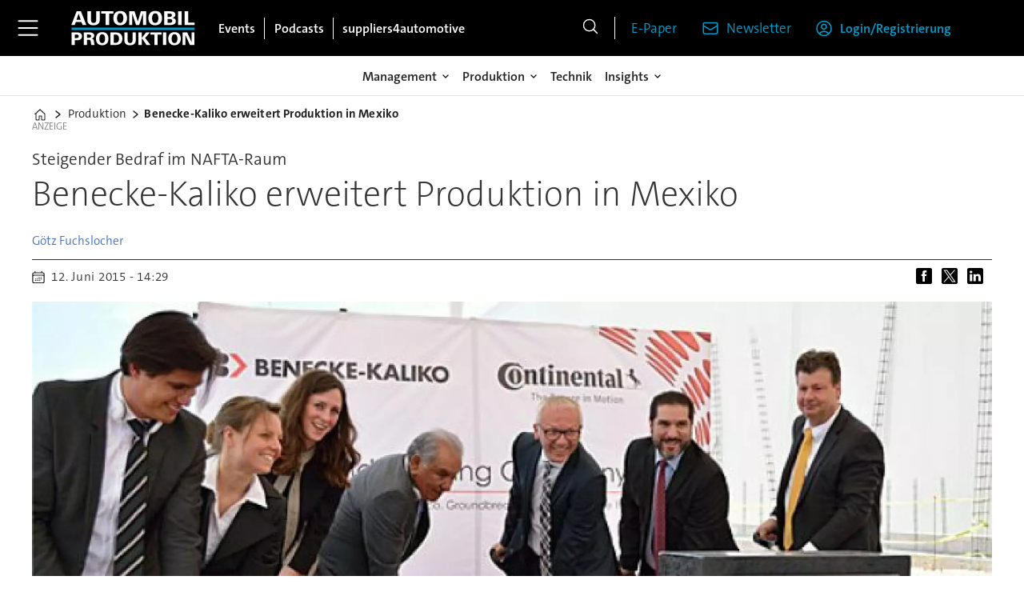

--- FILE ---
content_type: text/html; charset=utf-8
request_url: https://www.google.com/recaptcha/api2/aframe
body_size: 266
content:
<!DOCTYPE HTML><html><head><meta http-equiv="content-type" content="text/html; charset=UTF-8"></head><body><script nonce="nk6eZ7X-huQ7ytrevgCTuA">/** Anti-fraud and anti-abuse applications only. See google.com/recaptcha */ try{var clients={'sodar':'https://pagead2.googlesyndication.com/pagead/sodar?'};window.addEventListener("message",function(a){try{if(a.source===window.parent){var b=JSON.parse(a.data);var c=clients[b['id']];if(c){var d=document.createElement('img');d.src=c+b['params']+'&rc='+(localStorage.getItem("rc::a")?sessionStorage.getItem("rc::b"):"");window.document.body.appendChild(d);sessionStorage.setItem("rc::e",parseInt(sessionStorage.getItem("rc::e")||0)+1);localStorage.setItem("rc::h",'1770011916443');}}}catch(b){}});window.parent.postMessage("_grecaptcha_ready", "*");}catch(b){}</script></body></html>

--- FILE ---
content_type: application/javascript
request_url: https://id-eu.piano.io/id/api/v1/identity/token/verify?browser_id=ml4re697ps3uiza3&page_view_id=ml4re696trh8tarf&content_type=article&page_title=Benecke-Kaliko+erweitert+Produktion+in+Mexiko&callback=jsonp3637&client_id=iinfe8V5pe&site=https%3A%2F%2Fwww.automobil-produktion.de&user_state=anon
body_size: -170
content:
jsonp3637({
  "error" : "access_denied",
  "site_cookie_domain" : ".automobil-produktion.de",
  "email_confirmation_required" : null,
  "extend_expired_access_enabled" : false,
  "authorized_by_sso" : true
})

--- FILE ---
content_type: text/javascript;charset=utf-8
request_url: https://id.cxense.com/public/user/id?json=%7B%22identities%22%3A%5B%7B%22type%22%3A%22ckp%22%2C%22id%22%3A%22ml4re697ps3uiza3%22%7D%2C%7B%22type%22%3A%22lst%22%2C%22id%22%3A%221c047lt0bm15kijiq0z21n8wz%22%7D%2C%7B%22type%22%3A%22cst%22%2C%22id%22%3A%221c047lt0bm15kijiq0z21n8wz%22%7D%5D%7D&callback=cXJsonpCB2
body_size: 201
content:
/**/
cXJsonpCB2({"httpStatus":200,"response":{"userId":"cx:b9g1yl1m673bnnhwj5sh17ha:oj1uq5uk0ew9","newUser":false}})

--- FILE ---
content_type: text/javascript;charset=utf-8
request_url: https://p1cluster.cxense.com/p1.js
body_size: 98
content:
cX.library.onP1('1c047lt0bm15kijiq0z21n8wz');


--- FILE ---
content_type: text/javascript;charset=utf-8
request_url: https://api.cxense.com/public/widget/data?json=%7B%22context%22%3A%7B%22referrer%22%3A%22%22%2C%22categories%22%3A%7B%22testgroup%22%3A%2252%22%7D%2C%22parameters%22%3A%5B%7B%22key%22%3A%22userState%22%2C%22value%22%3A%22anon%22%7D%2C%7B%22key%22%3A%22testgroup%22%2C%22value%22%3A%2252%22%7D%5D%2C%22autoRefresh%22%3Afalse%2C%22url%22%3A%22https%3A%2F%2Fwww.automobil-produktion.de%2Fproduktion%2Fbenecke-kaliko-erweitert-produktion-in-mexiko%2F1090292%22%2C%22browserTimezone%22%3A%220%22%7D%2C%22widgetId%22%3A%223cec271a70a953b0d05482c78472d746795a5f2c%22%2C%22user%22%3A%7B%22ids%22%3A%7B%22usi%22%3A%22ml4re697ps3uiza3%22%7D%7D%2C%22prnd%22%3A%22ml4re696trh8tarf%22%7D&media=javascript&sid=3612244061517388496&widgetId=3cec271a70a953b0d05482c78472d746795a5f2c&resizeToContentSize=true&useSecureUrls=true&usi=ml4re697ps3uiza3&rnd=375817341&prnd=ml4re696trh8tarf&tzo=0&callback=cXJsonpCB1
body_size: 5329
content:
/**/
cXJsonpCB1({"httpStatus":200,"response":{"items":[{"dominantimage":"https://image.automobil-produktion.de/982933.jpg?imageId=982933&x=0&y=0&cropw=100&croph=100&panox=0&panoy=0&panow=100&panoh=100&width=1200&height=683","dominantthumbnail":"https://content-thumbnail.cxpublic.com/content/dominantthumbnail/4dc293661152a41de8826247f6cd252d6c62b3b3.jpg?694113a3","description":"Mit Milliardeninvestitionen jagten die großen US-Autokonzerne Tesla hinterher. Doch die Elektroautos verkauften sich schlecht und brachten ihnen Verluste ein. Bei Ford gibt es jetzt einen Kurswechsel.","campaign":"1","testId":"1","id":"4dc293661152a41de8826247f6cd252d6c62b3b3","placement":"1000","collection":"APR_Content_Behavioral","title":"Ford tritt bei der E-Mobilität hart auf die Bremse","click_url":"https://api.cxense.com/public/widget/click/[base64]","url":"https://www.automobil-produktion.de/management/ford-tritt-bei-der-emobilitaet-hart-auf-die-bremse/2578348"},{"dominantimage":"https://image.automobil-produktion.de/2583198.jpg?imageId=2583198&x=0&y=14.17&cropw=100&croph=71.67&panox=0&panoy=14.17&panow=100&panoh=71.67&width=1200&height=683","dominantthumbnail":"https://content-thumbnail.cxpublic.com/content/dominantthumbnail/95e6ae073190776cfb889c848ecb98067c16acc9.jpg?69611385","description":"Neue Plattform und Prozesse: Nissan setzt auf Elektrofahrzeugproduktion im britischen Werk.","campaign":"1","testId":"1","id":"95e6ae073190776cfb889c848ecb98067c16acc9","placement":"1000","collection":"APR_Content_Behavioral","title":"Nissan Leaf: Start der dritten Generation in Sunderland","click_url":"https://api.cxense.com/public/widget/click/[base64]","url":"https://www.automobil-produktion.de/produktion/neuer-nissan-leaf-laeuft-im-britischen-werk-sunderland-an/2583164"},{"dominantimage":"https://image.automobil-produktion.de/2582531.jpg?imageId=2582531&x=0&y=0&cropw=100&croph=100&panox=0&panoy=0&panow=100&panoh=100&width=1200&height=683","dominantthumbnail":"https://content-thumbnail.cxpublic.com/content/dominantthumbnail/95ba66eb7955ec010a03f72c99d5fce5b36c32cd.jpg?695d1477","description":"Die Hyundai Motor Group zeigt auf der CES 2026 seine neue KI-Robotikstrategie. Der humanoide Atlas von Boston Dynamics soll ab 2028 in einem Fahrzeugwerk Teile sequenzieren und später Montageaufgaben übernehmen.","campaign":"1","testId":"1","id":"95ba66eb7955ec010a03f72c99d5fce5b36c32cd","placement":"1000","collection":"APR_Content_Behavioral","title":"Hyundai setzt auf Atlas-Roboter in der Autoproduktion","click_url":"https://api.cxense.com/public/widget/click/[base64]","url":"https://www.automobil-produktion.de/smart-factory/hyundai-setzt-auf-atlasroboter-in-der-autoproduktion/2582511"},{"dominantimage":"https://image.automobil-produktion.de/2586718.jpg?imageId=2586718&x=0&y=0&cropw=100&croph=84.87&panox=0&panoy=0&panow=100&panoh=84.87&width=1200&height=683","dominantthumbnail":"https://content-thumbnail.cxpublic.com/content/dominantthumbnail/8fa0712eb9c1fe5f2e8b5a2153222ce491ce406f.jpg?6968a671","description":"Wie OEMs und Automobil-Werke durch digitale Sequenzierung Stabilität erhöhen und Restriktionen meistern.","campaign":"1","testId":"1","id":"8fa0712eb9c1fe5f2e8b5a2153222ce491ce406f","placement":"1000","collection":"APR_Content_Behavioral","title":"Digitale Sequenzierung in der Automobilproduktion","click_url":"https://api.cxense.com/public/widget/click/[base64]","url":"https://www.automobil-produktion.de/produktion/sequenzierung-wird-zum-hebel-fuer-stabile-fahrzeugmontage/2586711"}],"template":"<div data-cx_cx5x tmp:class=\"cx-flex-module\">\n  <!--%\n  var items = data.response.items;\n  for (var i = 0; i < items.length; i++) {\n    var item = items[i];\n    var itemImage = item.dominantthumbnail || '';\n    var itemFull  = item.dominantimage || item.dominantthumbnail || '';\n    var title     = item.title || '';\n  %-->\n\n  <!--% if (itemImage) { %-->\n  <a tmp:id=\"{{cX.CCE.clickTracker(item)}}\" tmp:class=\"cx-item\"\n     tmp:href=\"{{item.url}}\" tmp:target=\"_top\" tmp:title=\"{{title}}\" aria-label=\"{{title}}\">\n    <img\n      tmp:src=\"{{itemImage}}\"\n      tmp:srcset=\"{{itemImage}} 320w, {{itemImage}} 480w, {{itemFull}} 640w, {{itemFull}} 768w, {{itemFull}} 960w, {{itemFull}} 1220w\"\n      tmp:sizes=\"(max-width:520px) calc(100vw - 32px), (max-width:680px) calc(50vw - 24px), (max-width:900px) calc(33.33vw - 24px), 300px\"\n      tmp:alt=\"{{title}}\"\n      loading=\"lazy\" decoding=\"async\" width=\"600\" height=\"400\">\n    <h3>{{title}}</h3>\n  </a>\n  <!--% } else { %-->\n  <a tmp:id=\"{{cX.CCE.clickTracker(item)}}\" tmp:class=\"cx-item text-only\"\n     tmp:href=\"{{item.url}}\" tmp:target=\"_top\" tmp:title=\"{{title}}\" aria-label=\"{{title}}\">\n    <h3>{{title}}</h3>\n    <!--% if (item.description) { %--><span>{{item.description}}</span><!--% } %-->\n  </a>\n  <!--% } %-->\n  <!--% } %-->\n</div>\n","style":"@import url('https://fonts.googleapis.com/css2?family=Roboto&display=swap');\n\n.cx-flex-module[data-cx_cx5x] {\n  --cx-columns: 4;\n  --cx-gap: 16px;\n  --cx-image-height: 115px; /* <<< halbe Höhe */\n  --cx-bg: transparent;\n  --cx-fg:#fff;\n  --cx-font:'TheSansC5', arial, helvetica, sans-serif;\n  --cx-font-size:18px;\n\n  display:grid;\n  grid-template-columns: repeat(var(--cx-columns), minmax(0,1fr));\n  column-gap: var(--cx-gap);\n  row-gap: 20px;\n                                                                                                \n  max-width:1220px;\n  margin:0 auto;\n  padding: var(--cx-gap);\n  background: var(--cx-bg);\n  box-sizing:border-box;}\n\n.cx-flex-module[data-cx_cx5x] .cx-item {\n  display:block;\n  text-decoration:none;\n  background:transparent;\n/*  transition: transform .15s ease, box-shadow .15s ease;*/\n}\n\n.cx-flex-module[data-cx_cx5x] .cx-item.text-only {\n    background: #FAFAFA;\n    padding: 15px;\n    box-sizing: border-box;\n}\n\n.cx-flex-module[data-cx_cx5x] img {\n  width:100%;\n  height:var(--cx-image-height);\n  object-fit:cover;\n  display:block;\n  background:#111;\n}\n\n.cx-flex-module[data-cx_cx5x] .cx-item h3 {\n  font-family:var(--cx-font);\n  font-size:var(--cx-font-size);\n  font-weight:700;\n  color:var(--cx-fg);\n  line-height:1.25;\n  margin:12px 0 0 0;\n  text-decoration:none;\n}\n\n.cx-flex-module[data-cx_cx5x] .cx-item.text-only span {\n  font-family:var(--cx-font);\n  font-size:90%;\n  color:rgba(255,255,255,.7);\n  line-height:1.35;\n}\n\n.cx-flex-module[data-cx_cx5x] .cx-item:hover {\n    opacity: 0.95;\n}\n\n.cx-flex-module[data-cx_cx5x] .cx-item:hover h3 {\n    color:var(--cx-fg);\n \ttext-decoration: underline;\n}\n\n@media screen and (max-width: 600px) {\n    .cx-flex-module[data-cx_cx5x] {\n    --cx-columns: 2; /* <<< Zeigt 2 Elemente pro Zeile */\n  } \n  \n    .cx-flex-module[data-cx_cx5x] .cx-item {\nwidth: calc(100% - 4 * var(--cx-item-gap)); height: unset; margin: var(--cx-item-gap) calc(2 * var(--cx-item-gap)); }\n\n    .cx-flex-module[data-cx_cx5x] .cx-item h3 {\n        font-size: 5vw;\n    }\n\n    .cx-flex-module[data-cx_cx5x] img {\n        height:var(--cx-image-height);\n    }\n}\n\n/* IE10+ */\n@media screen\\0 {\n    .cx-flex-module[data-cx_cx5x] {\n        background: #FFF;\n        padding: 4px;\n    }\n\n    .cx-flex-module[data-cx_cx5x] .cx-item {\n        width: calc(33% - 12px);\n        margin: 4px;\n    }\n\n    .cx-flex-module[data-cx_cx5x] img {\n        min-height: auto;\n    }\n\n    .cx-flex-module[data-cx_cx5x] .cx-item h3 {\n        font-family: Roboto, arial, helvetica, sans-serif;\n        font-size: 14px;\n        color: #555;\n        margin: 5px 0;\n    }\n\n    .cx-flex-module[data-cx_cx5x] .cx-item:hover h3 {\n        color: #000;\n    }\n\n    .cx-flex-module[data-cx_cx5x] .cx-item.text-only span {\n        font-family: Roboto, arial, helvetica, sans-serif;\n        color: #AAA;\n    }\n}","prnd":"ml4re696trh8tarf"}})